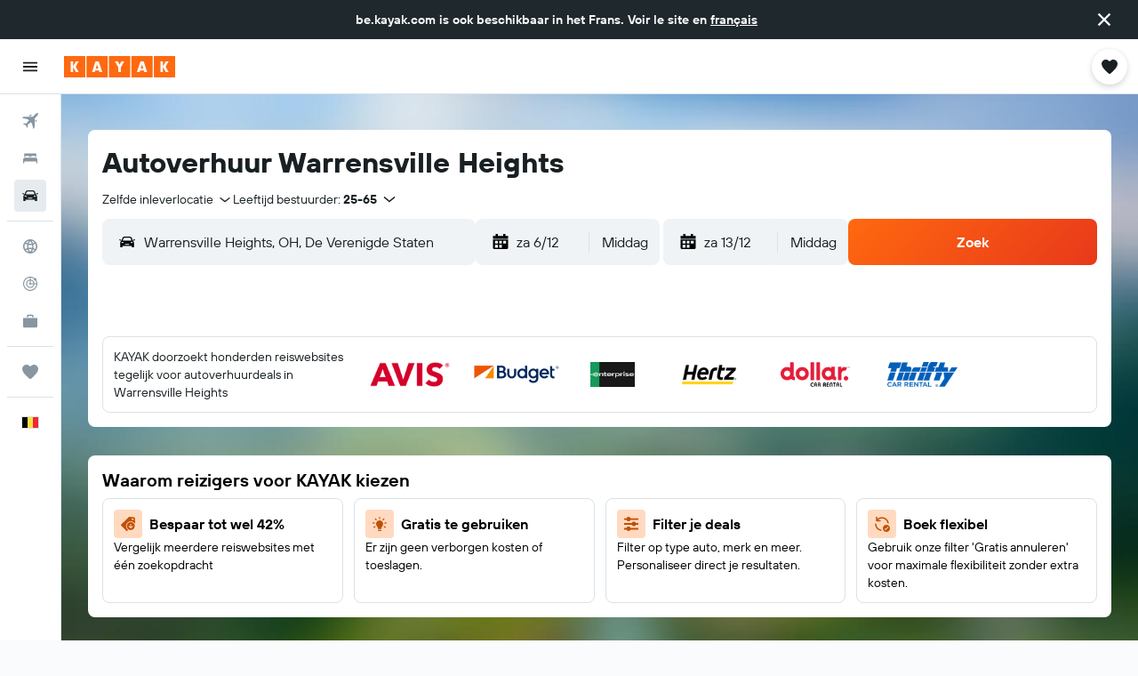

--- FILE ---
content_type: image/svg+xml
request_url: https://www.be.kayak.com/res/images/flags-svg/be.svg
body_size: -174
content:
<svg xmlns="http://www.w3.org/2000/svg"  viewBox="0 0 60 40"><path d="M0 0h20v40H0V0z"/><path fill="#FAE042" d="M20 0h20v40H20V0z"/><path fill="#ED2939" d="M40 0h20v40H40V0z"/></svg>